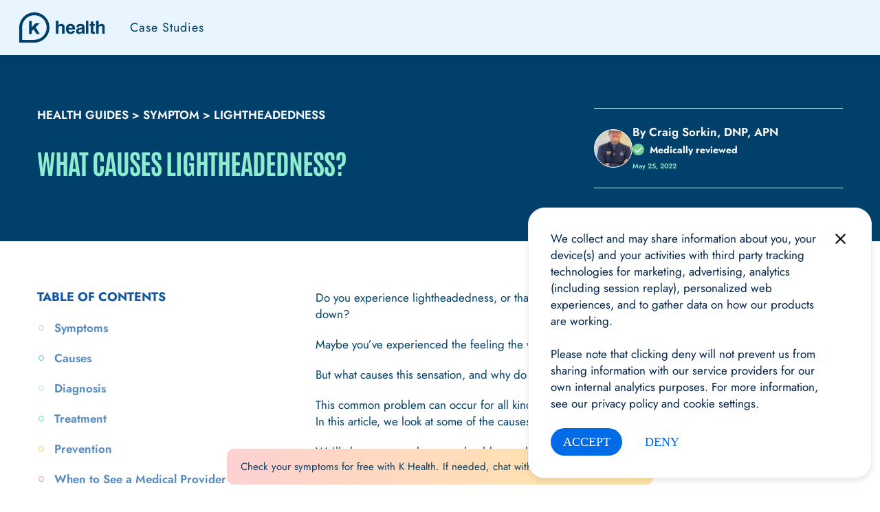

--- FILE ---
content_type: application/x-javascript
request_url: https://khealth.com/?js_global=1&ver=6.7.1
body_size: -246
content:
var js_global = {get_drug_price_nonce : '0bde07bc6e',get_select_option_calculator_nonce : 'db08fadc06',xhr_url : 'https://khealth.com/wp-admin/admin-ajax.php'};

--- FILE ---
content_type: application/javascript; charset=UTF-8
request_url: https://khealth.com/cdn-cgi/challenge-platform/h/b/scripts/jsd/d251aa49a8a3/main.js?
body_size: 7550
content:
window._cf_chl_opt={AKGCx8:'b'};~function(f6,rQ,rF,rn,rG,rl,ri,rB,f0,f1){f6=A,function(f,W,fc,f5,V,J){for(fc={f:377,W:288,V:243,J:250,U:249,d:348,N:402,s:433,h:396},f5=A,V=f();!![];)try{if(J=parseInt(f5(fc.f))/1*(parseInt(f5(fc.W))/2)+-parseInt(f5(fc.V))/3+-parseInt(f5(fc.J))/4+-parseInt(f5(fc.U))/5+-parseInt(f5(fc.d))/6*(parseInt(f5(fc.N))/7)+-parseInt(f5(fc.s))/8+parseInt(f5(fc.h))/9,J===W)break;else V.push(V.shift())}catch(U){V.push(V.shift())}}(S,879615),rQ=this||self,rF=rQ[f6(264)],rn=null,rG=rH(),rl=function(WG,WH,We,WD,fN,W,V,J,U){return WG={f:345,W:257,V:262},WH={f:237,W:354,V:331,J:354,U:399,d:343,N:378,s:282,h:401,j:354,g:425,Y:441,L:319,k:416,a:354,b:244,K:416,o:443,E:310,y:431,v:354,M:291,R:368,c:291,Q:307},We={f:244,W:421},WD={f:434,W:421,V:291,J:408,U:427,d:301,N:248,s:301,h:382,j:304,g:427,Y:313,L:401,k:313,a:331,b:306,K:282,o:306,E:401,y:332,v:313,M:237,R:434,c:354,Q:287,F:403,n:441,P:234,O:401,Z:270,X:301,z:313,D:398,I:318,e:417,H:401,G:416,x:282,l:403,i:401,B:416,T:313,m:397,C:307,S0:384,S1:319,S2:369,S3:419,S4:290,S5:343,S6:394,S7:332,S8:337,S9:366,SS:324,Sp:343,SA:401,Sq:434,Sr:261,Sf:401,SW:332,SV:431},fN=f6,W={'OdDQr':function(d,N){return N==d},'WSYpk':function(d,N){return d+N},'cFVOP':fN(WG.f),'zxSQT':function(d,N){return N&d},'AmzUv':function(d,N){return d==N},'FVXCq':function(d,N){return d<N},'mooHI':function(d,N){return d(N)},'iVdTw':function(d,N){return d>N},'DjgxR':function(d,N){return N|d},'hAKEH':function(d,N){return d<<N},'uhucb':function(d,N){return d==N},'qcebK':function(d,N){return d-N},'HeHGX':function(d,N){return d!==N},'KBbqY':function(d,N){return d|N},'JfqTg':function(d,N){return d<<N},'DAREM':function(d,N){return d-N},'kKHKa':function(d,N){return d(N)},'yyUYT':function(d,N){return d|N},'HriUs':function(d,N){return N==d},'EfMHi':function(d,N){return d-N},'pLkPO':function(d,N){return d(N)},'quchL':function(d,N){return N==d},'rdCkC':function(d,N){return d<N},'QSavn':function(d,N){return d|N},'yVqPt':function(d,N){return d&N},'pDiSw':function(d,N){return d-N},'IyeAP':function(d,N){return d<N},'ZKXSI':function(d,N){return d|N},'vNSlp':function(d,N){return d<<N},'PEDpW':function(d,N){return d-N},'UmVxk':function(d,N){return d==N},'Oxjdg':function(d,N){return d!=N},'JTIrz':function(d,N){return N==d},'bwYbz':function(d,N){return N*d},'dTOBq':function(d,N){return d<N},'ipRSX':function(d,N){return d-N},'GBCjF':function(d,N){return d+N}},V=String[fN(WG.W)],J={'h':function(d,WX){return WX={f:269,W:291},null==d?'':J.g(d,6,function(N,fs){return fs=A,fs(WX.f)[fs(WX.W)](N)})},'g':function(N,s,j,fh,Y,L,K,o,E,y,M,R,Q,F,P,O,Z,X,z,D){if(fh=fN,W[fh(WD.f)](null,N))return'';for(L={},K={},o='',E=2,y=3,M=2,R=[],Q=0,F=0,P=0;P<N[fh(WD.W)];P+=1)if(O=N[fh(WD.V)](P),Object[fh(WD.J)][fh(WD.U)][fh(WD.d)](L,O)||(L[O]=y++,K[O]=!0),Z=W[fh(WD.N)](o,O),Object[fh(WD.J)][fh(WD.U)][fh(WD.s)](L,Z))o=Z;else for(X=W[fh(WD.h)][fh(WD.j)]('|'),z=0;!![];){switch(X[z++]){case'0':L[Z]=y++;continue;case'1':if(Object[fh(WD.J)][fh(WD.g)][fh(WD.s)](K,o)){if(256>o[fh(WD.Y)](0)){for(Y=0;Y<M;Q<<=1,F==s-1?(F=0,R[fh(WD.L)](j(Q)),Q=0):F++,Y++);for(D=o[fh(WD.k)](0),Y=0;8>Y;Q=Q<<1|W[fh(WD.a)](D,1),W[fh(WD.b)](F,s-1)?(F=0,R[fh(WD.L)](j(Q)),Q=0):F++,D>>=1,Y++);}else{for(D=1,Y=0;W[fh(WD.K)](Y,M);Q=Q<<1.12|D,W[fh(WD.o)](F,s-1)?(F=0,R[fh(WD.E)](W[fh(WD.y)](j,Q)),Q=0):F++,D=0,Y++);for(D=o[fh(WD.v)](0),Y=0;W[fh(WD.M)](16,Y);Q=1&D|Q<<1.55,s-1==F?(F=0,R[fh(WD.L)](j(Q)),Q=0):F++,D>>=1,Y++);}E--,W[fh(WD.R)](0,E)&&(E=Math[fh(WD.c)](2,M),M++),delete K[o]}else for(D=L[o],Y=0;Y<M;Q=W[fh(WD.Q)](W[fh(WD.F)](Q,1),1&D),W[fh(WD.n)](F,W[fh(WD.P)](s,1))?(F=0,R[fh(WD.O)](j(Q)),Q=0):F++,D>>=1,Y++);continue;case'2':E--;continue;case'3':o=String(O);continue;case'4':0==E&&(E=Math[fh(WD.c)](2,M),M++);continue}break}if(W[fh(WD.Z)]('',o)){if(Object[fh(WD.J)][fh(WD.g)][fh(WD.X)](K,o)){if(256>o[fh(WD.z)](0)){for(Y=0;Y<M;Q<<=1,F==s-1?(F=0,R[fh(WD.E)](j(Q)),Q=0):F++,Y++);for(D=o[fh(WD.Y)](0),Y=0;8>Y;Q=W[fh(WD.D)](W[fh(WD.I)](Q,1),D&1),F==W[fh(WD.e)](s,1)?(F=0,R[fh(WD.H)](W[fh(WD.G)](j,Q)),Q=0):F++,D>>=1,Y++);}else{for(D=1,Y=0;W[fh(WD.x)](Y,M);Q=W[fh(WD.l)](Q,1)|D,F==s-1?(F=0,R[fh(WD.i)](W[fh(WD.B)](j,Q)),Q=0):F++,D=0,Y++);for(D=o[fh(WD.T)](0),Y=0;16>Y;Q=W[fh(WD.m)](Q<<1,D&1),W[fh(WD.C)](F,W[fh(WD.S0)](s,1))?(F=0,R[fh(WD.E)](W[fh(WD.S1)](j,Q)),Q=0):F++,D>>=1,Y++);}E--,W[fh(WD.S2)](0,E)&&(E=Math[fh(WD.c)](2,M),M++),delete K[o]}else for(D=L[o],Y=0;W[fh(WD.S3)](Y,M);Q=W[fh(WD.S4)](Q<<1.58,W[fh(WD.S5)](D,1)),F==W[fh(WD.S6)](s,1)?(F=0,R[fh(WD.L)](W[fh(WD.S7)](j,Q)),Q=0):F++,D>>=1,Y++);E--,0==E&&M++}for(D=2,Y=0;W[fh(WD.S8)](Y,M);Q=W[fh(WD.S9)](W[fh(WD.SS)](Q,1),W[fh(WD.Sp)](D,1)),W[fh(WD.C)](F,s-1)?(F=0,R[fh(WD.SA)](j(Q)),Q=0):F++,D>>=1,Y++);for(;;)if(Q<<=1,W[fh(WD.Sq)](F,W[fh(WD.Sr)](s,1))){R[fh(WD.Sf)](W[fh(WD.SW)](j,Q));break}else F++;return R[fh(WD.SV)]('')},'j':function(d,WI,fj){return WI={f:313},fj=fN,W[fj(We.f)](null,d)?'':d==''?null:J.i(d[fj(We.W)],32768,function(N,fg){return fg=fj,d[fg(WI.f)](N)})},'i':function(N,s,j,fY,Y,L,K,o,E,y,M,R,Q,F,P,O,X,Z){for(fY=fN,Y=[],L=4,K=4,o=3,E=[],R=j(0),Q=s,F=1,y=0;W[fY(WH.f)](3,y);Y[y]=y,y+=1);for(P=0,O=Math[fY(WH.W)](2,2),M=1;O!=M;Z=W[fY(WH.V)](R,Q),Q>>=1,0==Q&&(Q=s,R=j(F++)),P|=M*(0<Z?1:0),M<<=1);switch(P){case 0:for(P=0,O=Math[fY(WH.J)](2,8),M=1;O!=M;Z=R&Q,Q>>=1,Q==0&&(Q=s,R=j(F++)),P|=M*(0<Z?1:0),M<<=1);X=V(P);break;case 1:for(P=0,O=Math[fY(WH.W)](2,16),M=1;W[fY(WH.U)](M,O);Z=W[fY(WH.d)](R,Q),Q>>=1,W[fY(WH.N)](0,Q)&&(Q=s,R=j(F++)),P|=(W[fY(WH.s)](0,Z)?1:0)*M,M<<=1);X=V(P);break;case 2:return''}for(y=Y[3]=X,E[fY(WH.h)](X);;){if(F>N)return'';for(P=0,O=Math[fY(WH.j)](2,o),M=1;M!=O;Z=R&Q,Q>>=1,0==Q&&(Q=s,R=j(F++)),P|=W[fY(WH.g)](0<Z?1:0,M),M<<=1);switch(X=P){case 0:for(P=0,O=Math[fY(WH.j)](2,8),M=1;O!=M;Z=R&Q,Q>>=1,W[fY(WH.Y)](0,Q)&&(Q=s,R=W[fY(WH.L)](j,F++)),P|=M*(0<Z?1:0),M<<=1);Y[K++]=W[fY(WH.k)](V,P),X=K-1,L--;break;case 1:for(P=0,O=Math[fY(WH.a)](2,16),M=1;O!=M;Z=Q&R,Q>>=1,W[fY(WH.b)](0,Q)&&(Q=s,R=W[fY(WH.K)](j,F++)),P|=(W[fY(WH.o)](0,Z)?1:0)*M,M<<=1);Y[K++]=V(P),X=W[fY(WH.E)](K,1),L--;break;case 2:return E[fY(WH.y)]('')}if(L==0&&(L=Math[fY(WH.v)](2,o),o++),Y[X])X=Y[X];else if(X===K)X=y+y[fY(WH.M)](0);else return null;E[fY(WH.h)](X),Y[K++]=W[fY(WH.R)](y,X[fY(WH.c)](0)),L--,y=X,W[fY(WH.Q)](0,L)&&(L=Math[fY(WH.W)](2,o),o++)}}},U={},U[fN(WG.V)]=J.h,U}(),ri={},ri[f6(275)]='o',ri[f6(430)]='s',ri[f6(253)]='u',ri[f6(256)]='z',ri[f6(283)]='n',ri[f6(239)]='I',ri[f6(255)]='b',rB=ri,rQ[f6(438)]=function(W,V,J,U,V8,V7,V6,fb,N,h,j,g,Y,L,K){if(V8={f:393,W:266,V:371,J:251,U:412,d:371,N:251,s:445,h:437,j:370,g:424,Y:413,L:358,k:421,a:246,b:333,K:400,o:300},V7={f:298,W:421,V:355},V6={f:408,W:427,V:301,J:401},fb=f6,N={'iygmi':function(o,E){return o===E},'QpSvB':function(o,E){return o(E)},'yOozJ':function(o,E){return o<E},'PFdZB':function(o,E,y,M){return o(E,y,M)},'PupSX':function(o,E,y){return o(E,y)}},N[fb(V8.f)](null,V)||void 0===V)return U;for(h=N[fb(V8.W)](rC,V),W[fb(V8.V)][fb(V8.J)]&&(h=h[fb(V8.U)](W[fb(V8.d)][fb(V8.N)](V))),h=W[fb(V8.s)][fb(V8.h)]&&W[fb(V8.j)]?W[fb(V8.s)][fb(V8.h)](new W[(fb(V8.j))](h)):function(o,fw,E){for(fw=fb,o[fw(V7.f)](),E=0;E<o[fw(V7.W)];o[E+1]===o[E]?o[fw(V7.V)](E+1,1):E+=1);return o}(h),j='nAsAaAb'.split('A'),j=j[fb(V8.g)][fb(V8.Y)](j),g=0;N[fb(V8.L)](g,h[fb(V8.k)]);Y=h[g],L=N[fb(V8.a)](rm,W,V,Y),j(L)?(K=L==='s'&&!W[fb(V8.b)](V[Y]),fb(V8.K)===J+Y?N[fb(V8.o)](s,J+Y,L):K||s(J+Y,V[Y])):N[fb(V8.o)](s,J+Y,L),g++);return U;function s(o,E,fa){fa=A,Object[fa(V6.f)][fa(V6.W)][fa(V6.V)](U,E)||(U[E]=[]),U[E][fa(V6.J)](o)}},f0=f6(364)[f6(304)](';'),f1=f0[f6(424)][f6(413)](f0),rQ[f6(389)]=function(W,V,Vq,fK,J,U,N,s,h){for(Vq={f:340,W:404,V:421,J:444,U:421,d:346,N:390,s:401,h:252},fK=f6,J={'tVdsT':function(j,g){return j<g},'pVThf':function(j,g){return j===g},'VDyBI':function(j,g){return j(g)}},U=Object[fK(Vq.f)](V),N=0;J[fK(Vq.W)](N,U[fK(Vq.V)]);N++)if(s=U[N],J[fK(Vq.J)]('f',s)&&(s='N'),W[s]){for(h=0;h<V[U[N]][fK(Vq.U)];-1===W[s][fK(Vq.d)](V[U[N]][h])&&(J[fK(Vq.N)](f1,V[U[N]][h])||W[s][fK(Vq.s)]('o.'+V[U[N]][h])),h++);}else W[s]=V[U[N]][fK(Vq.h)](function(j){return'o.'+j})},f3();function rC(f,V0,ft,W){for(V0={f:412,W:340,V:381},ft=f6,W=[];f!==null;W=W[ft(V0.f)](Object[ft(V0.W)](f)),f=Object[ft(V0.V)](f));return W}function f3(Vd,Vu,VJ,VV,fE,f,W,V,J,U){if(Vd={f:259,W:285,V:385,J:238,U:380,d:293,N:339},Vu={f:285,W:385,V:238,J:339},VJ={f:280},VV={f:409},fE=f6,f={'Qdbuq':function(d){return d()},'CUAoS':function(d){return d()}},W=rQ[fE(Vd.f)],!W)return;if(!f[fE(Vd.W)](rI))return;(V=![],J=function(fy){if(fy=fE,!V){if(V=!![],!f[fy(VJ.f)](rI))return;rP(function(d,fv){if(fv=fy,fv(VV.f)===fv(VV.f))f4(W,d);else return![]})}},rF[fE(Vd.V)]!==fE(Vd.J))?J():rQ[fE(Vd.U)]?rF[fE(Vd.U)](fE(Vd.d),J):(U=rF[fE(Vd.N)]||function(){},rF[fE(Vd.N)]=function(fM){fM=fE,f[fM(Vu.f)](U),rF[fM(Vu.W)]!==fM(Vu.V)&&(rF[fM(Vu.J)]=U,J())})}function re(f,W,W7,W6,W5,W4,fW,V,J,U,d){W7={f:322,W:367,V:338,J:323,U:335,d:259,N:347,s:279,h:265,j:236,g:330,Y:272,L:279,k:299,a:376,b:422,K:302,o:258,E:245,y:352,v:327,M:327,R:365,c:422,Q:357,F:436,n:262,P:271},W6={f:326,W:353},W5={f:292,W:322,V:341,J:379,U:375,d:379,N:289,s:308,h:241,j:379},W4={f:289,W:302},fW=f6,V={'BYcae':function(N,s){return N(s)},'Zoukq':function(N,s){return s!==N},'oaxmj':fW(W7.f),'jTzaA':function(N,s){return N<s},'cNtVC':fW(W7.W),'TnmRF':function(N,s){return N(s)},'TUCbO':fW(W7.V),'HOPrY':fW(W7.J),'pcbtn':fW(W7.U),'UhmHm':function(N){return N()}},J=rQ[fW(W7.d)],console[fW(W7.N)](rQ[fW(W7.s)]),U=new rQ[(fW(W7.h))](),U[fW(W7.j)](V[fW(W7.g)],V[fW(W7.Y)]+rQ[fW(W7.L)][fW(W7.k)]+V[fW(W7.a)]+J.r),J[fW(W7.b)]&&(U[fW(W7.K)]=5e3,U[fW(W7.o)]=function(fV){fV=fW,V[fV(W4.f)](W,fV(W4.W))}),U[fW(W7.E)]=function(fJ){if(fJ=fW,V[fJ(W5.f)](fJ(W5.W),V[fJ(W5.V)]))return null;else U[fJ(W5.J)]>=200&&V[fJ(W5.U)](U[fJ(W5.d)],300)?V[fJ(W5.N)](W,V[fJ(W5.s)]):W(fJ(W5.h)+U[fJ(W5.j)])},U[fW(W7.y)]=function(fU){fU=fW,V[fU(W6.f)](W,fU(W6.W))},d={'t':rD(),'lhr':rF[fW(W7.v)]&&rF[fW(W7.M)][fW(W7.R)]?rF[fW(W7.v)][fW(W7.R)]:'','api':J[fW(W7.c)]?!![]:![],'c':V[fW(W7.Q)](rZ),'payload':f},U[fW(W7.F)](rl[fW(W7.n)](JSON[fW(W7.P)](d)))}function A(p,q,r,f){return p=p-233,r=S(),f=r[p],f}function rZ(fz,fS,W,V){return fz={f:278},fS=f6,W={},W[fS(fz.f)]=function(J,U){return U!==J},V=W,V[fS(fz.f)](rO(),null)}function rD(fT,fr,f){return fT={f:259,W:362},fr=f6,f=rQ[fr(fT.f)],Math[fr(fT.W)](+atob(f.t))}function rz(W,fB,fq,V,J){return fB={f:374,W:374,V:320},fq=f6,V={},V[fq(fB.f)]=function(U,d){return U<d},J=V,J[fq(fB.W)](Math[fq(fB.V)](),W)}function rI(fm,ff,f,W,V,J,U){for(fm={f:329,W:304,V:362,J:440},ff=f6,f=ff(fm.f)[ff(fm.W)]('|'),W=0;!![];){switch(f[W++]){case'0':if(U-V>J)return![];continue;case'1':V=rD();continue;case'2':return!![];case'3':J=3600;continue;case'4':U=Math[ff(fm.V)](Date[ff(fm.J)]()/1e3);continue}break}}function rT(W,V,Wl,fL,J,U){return Wl={f:317,W:311,V:408,J:286,U:301,d:346,N:428},fL=f6,J={},J[fL(Wl.f)]=function(d,N){return d<N},U=J,V instanceof W[fL(Wl.W)]&&U[fL(Wl.f)](0,W[fL(Wl.W)][fL(Wl.V)][fL(Wl.J)][fL(Wl.U)](V)[fL(Wl.d)](fL(Wl.N)))}function f4(J,U,VN,fR,d,N,s,h){if(VN={f:235,W:373,V:422,J:367,U:435,d:235,N:314,s:267,h:392,j:344,g:435,Y:373,L:314,k:297,a:240,b:392},fR=f6,d={},d[fR(VN.f)]=fR(VN.W),N=d,!J[fR(VN.V)])return;U===fR(VN.J)?(s={},s[fR(VN.U)]=N[fR(VN.d)],s[fR(VN.N)]=J.r,s[fR(VN.s)]=fR(VN.J),rQ[fR(VN.h)][fR(VN.j)](s,'*')):(h={},h[fR(VN.g)]=fR(VN.Y),h[fR(VN.L)]=J.r,h[fR(VN.s)]=fR(VN.k),h[fR(VN.a)]=U,rQ[fR(VN.b)][fR(VN.j)](h,'*'))}function rm(W,V,J,WC,fk,U,N,g,Y,L,s){U=(WC={f:400,W:407,V:315,J:275,U:263,d:359,N:333,s:349,h:325,j:405,g:350,Y:445,L:415,k:315,a:315,b:429,K:407},fk=f6,{'Suadu':fk(WC.f),'WFlSD':function(h,j,g){return h(j,g)},'hwNLk':function(h,j){return h===j},'JENPx':fk(WC.W),'KNCYi':function(h,j){return j==h}});try{N=V[J]}catch(h){return'i'}if(null==N)return U[fk(WC.V)](void 0,N)?'u':'x';if(fk(WC.J)==typeof N)try{if(fk(WC.U)===fk(WC.d))(g=K[o],Y=E(y,L,g),M(Y))?(L=Y==='s'&&!D[fk(WC.N)](I[g]),U[fk(WC.s)]===e+g?U[fk(WC.h)](H,G+g,Y):L||x(l+g,i[g])):X(z+g,Y);else if(U[fk(WC.j)]==typeof N[fk(WC.g)])return N[fk(WC.g)](function(){}),'p'}catch(g){}return W[fk(WC.Y)][fk(WC.L)](N)?'a':U[fk(WC.k)](N,W[fk(WC.Y)])?'D':!0===N?'T':U[fk(WC.a)](!1,N)?'F':(s=typeof N,U[fk(WC.b)](fk(WC.K),s)?rT(W,N)?'N':'f':rB[s]||'?')}function rx(U,d,Wp,fd,N,s,h,j,g,Y,L,k,a,b){if(Wp={f:388,W:391,V:316,J:410,U:338,d:281,N:406,s:273,h:361,j:259,g:388,Y:388,L:323,k:279,a:299,b:284,K:391,o:265,E:236,y:302,v:258,M:395,R:279,c:356,Q:279,F:356,n:372,P:383,O:328,Z:294,X:432,z:418,D:435,I:436,e:262},fd=f6,N={},N[fd(Wp.f)]=function(K,o){return K+o},N[fd(Wp.W)]=fd(Wp.V),N[fd(Wp.J)]=fd(Wp.U),N[fd(Wp.d)]=fd(Wp.N),s=N,!rz(0))return![];j=(h={},h[fd(Wp.s)]=U,h[fd(Wp.h)]=d,h);try{g=rQ[fd(Wp.j)],Y=s[fd(Wp.g)](s[fd(Wp.Y)](fd(Wp.L)+rQ[fd(Wp.k)][fd(Wp.a)]+fd(Wp.b),g.r),s[fd(Wp.K)]),L=new rQ[(fd(Wp.o))](),L[fd(Wp.E)](s[fd(Wp.J)],Y),L[fd(Wp.y)]=2500,L[fd(Wp.v)]=function(){},k={},k[fd(Wp.M)]=rQ[fd(Wp.R)][fd(Wp.M)],k[fd(Wp.c)]=rQ[fd(Wp.Q)][fd(Wp.F)],k[fd(Wp.n)]=rQ[fd(Wp.R)][fd(Wp.n)],k[fd(Wp.P)]=rQ[fd(Wp.Q)][fd(Wp.O)],k[fd(Wp.Z)]=rG,a=k,b={},b[fd(Wp.X)]=j,b[fd(Wp.z)]=a,b[fd(Wp.D)]=s[fd(Wp.d)],L[fd(Wp.I)](rl[fd(Wp.e)](b))}catch(K){}}function rO(fZ,f9,W,V,J,U){return fZ={f:268,W:259,V:283},f9=f6,W={},W[f9(fZ.f)]=function(d,N){return d<N},V=W,J=rQ[f9(fZ.W)],!J?null:(U=J.i,typeof U!==f9(fZ.V)||V[f9(fZ.f)](U,30))?null:U}function rX(fl,fx,fp,f,W,J){if(fl={f:407,W:373,V:274,J:426,U:342,d:260,N:295,s:296,h:259,j:362,g:277,Y:305,L:414,k:363,a:350,b:350},fx={f:309,W:274,V:422,J:351,U:367,d:435,N:411,s:314,h:267,j:367,g:392,Y:344,L:411,k:297,a:240,b:344},fp=f6,f={'FCATk':function(V,J){return V(J)},'cBnnt':fp(fl.f),'DAqOc':function(V,J){return V===J},'aAmKx':fp(fl.W),'iAJJG':fp(fl.V),'rVEBM':function(V,J){return J!==V},'dmBRs':fp(fl.J),'PMCRg':function(V,J){return V===J},'NsfOh':fp(fl.U)},W=rO(),W===null)return f[fp(fl.d)](f[fp(fl.N)],fp(fl.s))?void 0:(J=J[fp(fl.h)],U[fp(fl.j)](+f[fp(fl.g)](d,J.t)));if(rn){if(f[fp(fl.Y)](fp(fl.U),f[fp(fl.L)]))f[fp(fl.g)](clearTimeout,rn);else if(f[fp(fl.k)]==typeof V[fp(fl.a)])return U[fp(fl.b)](function(){}),'p'}rn=setTimeout(function(fA,d,N){if(fA=fp,f[fA(fx.f)]!==fA(fx.W)){if(!s[fA(fx.V)])return;f[fA(fx.J)](h,fA(fx.U))?(d={},d[fA(fx.d)]=f[fA(fx.N)],d[fA(fx.s)]=b.r,d[fA(fx.h)]=fA(fx.j),a[fA(fx.g)][fA(fx.Y)](d,'*')):(N={},N[fA(fx.d)]=f[fA(fx.L)],N[fA(fx.s)]=o.r,N[fA(fx.h)]=fA(fx.k),N[fA(fx.a)]=E,K[fA(fx.g)][fA(fx.b)](N,'*'))}else rP()},W*1e3)}function S(Vs){return Vs='GNdaS,hasOwnProperty,[native code],KNCYi,string,join,errorInfoObject,5312520TCwida,OdDQr,source,send,from,pRIb1,tabIndex,now,uhucb,display: none,dTOBq,pVThf,Array,mpYDO,SdIPx,qcebK,yywzS,open,iVdTw,loading,bigint,detail,http-code:,contentDocument,3667722bMephS,UmVxk,onload,PFdZB,stIru,WSYpk,2825245lqZjQw,5273452uVjJlc,getOwnPropertyNames,map,undefined,style,boolean,symbol,fromCharCode,ontimeout,__CF$cv$params,rVEBM,PEDpW,wiirjmqWd,QiEAt,document,XMLHttpRequest,QpSvB,event,xcORl,IqC+HD1mwbU9N4z2$BXscurGA5FM6edRpvPij-xlJt7nTfSK0QyZWa8kV3hLoEgOY,HeHGX,stringify,HOPrY,AdeF3,BsYpH,object,clientInformation,FCATk,lAHgi,_cf_chl_opt,Qdbuq,RWGSW,FVXCq,number,/b/ov1/0.7802918928866676:1769444822:szrgO_0IlLUZ6X1b_ZDOPV8_UkMZFbPgCh-xNZ8sIrM/,CUAoS,toString,DjgxR,235922NIlPOC,BYcae,QSavn,charAt,Zoukq,DOMContentLoaded,JBxy9,dmBRs,bXZuz,error,sort,AKGCx8,PupSX,call,timeout,navigator,split,PMCRg,AmzUv,HriUs,cNtVC,iAJJG,ipRSX,Function,contentWindow,charCodeAt,sid,hwNLk,/invisible/jsd,HtaaI,JfqTg,pLkPO,random,error on cf_chl_props,wPeTW,/cdn-cgi/challenge-platform/h/,vNSlp,WFlSD,TnmRF,location,aUjz8,3|1|4|0|2,TUCbO,zxSQT,mooHI,isNaN,removeChild,/jsd/oneshot/d251aa49a8a3/0.7802918928866676:1769444822:szrgO_0IlLUZ6X1b_ZDOPV8_UkMZFbPgCh-xNZ8sIrM/,CfAYe,IyeAP,POST,onreadystatechange,keys,oaxmj,GVqvY,yVqPt,postMessage,1|2|4|0|3,indexOf,log,2729208vIxhGS,Suadu,catch,DAqOc,onerror,xhr-error,pow,splice,SSTpq3,UhmHm,yOozJ,lkASg,iframe,TYlZ6,floor,cBnnt,_cf_chl_opt;JJgc4;PJAn2;kJOnV9;IWJi4;OHeaY1;DqMg0;FKmRv9;LpvFx1;cAdz2;PqBHf2;nFZCC5;ddwW5;pRIb1;rxvNi8;RrrrA2;erHi9,href,ZKXSI,success,GBCjF,quchL,Set,Object,LRmiB4,cloudflare-invisible,QavHa,jTzaA,pcbtn,4Szuhax,JTIrz,status,addEventListener,getPrototypeOf,cFVOP,pkLOA2,EfMHi,readyState,createElement,appendChild,onhoZ,rxvNi8,VDyBI,BUESr,parent,iygmi,pDiSw,CnwA5,41694210ydBcnE,yyUYT,KBbqY,Oxjdg,d.cookie,push,7NNeoDu,hAKEH,tVdsT,JENPx,jsd,function,prototype,MFBLt,Ivhyr,aAmKx,concat,bind,NsfOh,isArray,kKHKa,DAREM,chctx,rdCkC,randomUUID,length,api,body,includes,bwYbz'.split(','),S=function(){return Vs},S()}function rH(W8,fu){return W8={f:420,W:420},fu=f6,crypto&&crypto[fu(W8.f)]?crypto[fu(W8.W)]():''}function f2(Vr,fo,J,U,d,N,s,h,j){U=(Vr={f:446,W:442,V:336,J:242,U:386,d:360,N:254,s:439,h:423,j:387,g:312,Y:276,L:303,k:423,a:334},fo=f6,J={},J[fo(Vr.f)]=fo(Vr.W),J[fo(Vr.V)]=fo(Vr.J),J);try{return d=rF[fo(Vr.U)](fo(Vr.d)),d[fo(Vr.N)]=U[fo(Vr.f)],d[fo(Vr.s)]='-1',rF[fo(Vr.h)][fo(Vr.j)](d),N=d[fo(Vr.g)],s={},s=pRIb1(N,N,'',s),s=pRIb1(N,N[fo(Vr.Y)]||N[fo(Vr.L)],'n.',s),s=pRIb1(N,d[U[fo(Vr.V)]],'d.',s),rF[fo(Vr.k)][fo(Vr.a)](d),h={},h.r=s,h.e=null,h}catch(g){return j={},j.r={},j.e=g,j}}function rP(f,fP,fn,f7,W,V){fP={f:247,W:321},fn={f:407,W:233},f7=f6,W={'SdIPx':function(J,U){return J(U)},'stIru':function(J,U,d){return J(U,d)}},V=f2(),W[f7(fP.f)](re,V.r,function(J,f8){f8=f7,typeof f===f8(fn.f)&&W[f8(fn.W)](f,J),rX()}),V.e&&rx(f7(fP.W),V.e)}}()